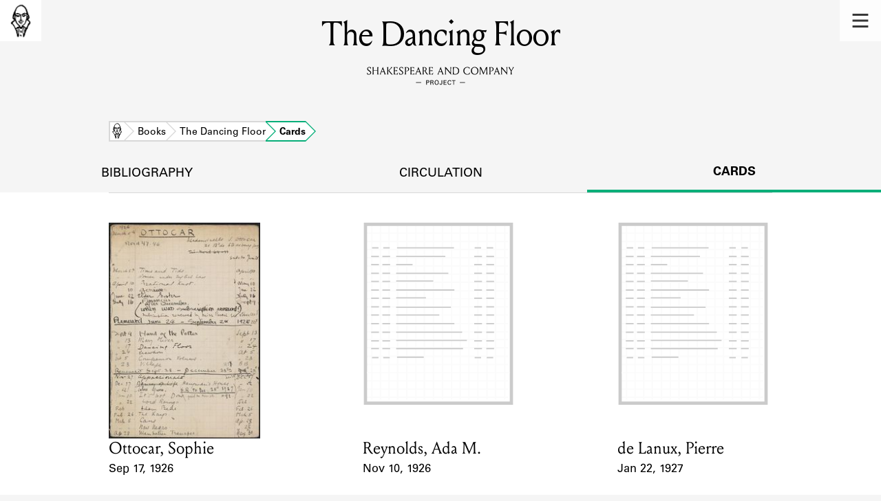

--- FILE ---
content_type: text/html; charset=utf-8
request_url: https://shakespeareandco.princeton.edu/books/buchan-dancing-floor/cards/
body_size: 4252
content:


<!DOCTYPE html>
<html lang="en" xmlns:schema="http://schema.org/" xmlns:og="http://ogp.me/ns#" class="no-js">
    <head>
        <!-- metadata -->
        <title>The Dancing Floor Cards · Library Holdings · Shakespeare and Company Project</title>
        <meta charset="utf-8">
        <meta name="viewport" content="width=device-width, initial-scale=1">
        <link rel="apple-touch-icon" sizes="180x180" href="/static/favicon/apple-touch-icon.png" />
        <link rel="icon" type="image/png" sizes="32x32" href="/static/favicon/favicon-32x32.png" />
        <link rel="icon" type="image/png" sizes="16x16" href="/static/favicon/favicon-16x16.png" />
        <link rel="manifest" href="/static/favicon/site.webmanifest" />
        <link rel="mask-icon" href="/static/favicon/safari-pinned-tab.svg" color="#E9E9E9" />
        <meta name="theme-color" content="#ffffff" />
        







<meta name="description" content="3 cards"/>



<meta name="citation_publisher" content="Center for Digital Humanities, Princeton University"/>
 
<meta name="citation_public_url" content="https://shakespeareandco.princeton.edu/books/buchan-dancing-floor/cards/" />





<meta property="og:title" content="Lending library cards that reference The Dancing Floor" />

<meta property="og:type" content="website" />

<meta property="og:description" content="3 cards"/>

<meta property="og:site_name" content="Shakespeare and Company Project"/>


<meta name="twitter:card" content="summary_large_image" />

<meta name="twitter:title" content="Lending library cards that reference The Dancing Floor"/>


<meta name="twitter:description" content="3 cards" />



 


  
    
    <meta property="og:image" content="https://iiif-cloud.princeton.edu/iiif/2/32%2F11%2F44%2F3211445456604f26802be4ccce47b278%2Fintermediate_file/full/1080,/0/default.jpg" />
    <meta name="twitter:image" content="https://iiif-cloud.princeton.edu/iiif/2/32%2F11%2F44%2F3211445456604f26802be4ccce47b278%2Fintermediate_file/full/1080,/0/default.jpg" />
    


<meta property="og:url" content="https://shakespeareandco.princeton.edu/books/buchan-dancing-floor/cards/" />
<meta name="twitter:url" content="https://shakespeareandco.princeton.edu/books/buchan-dancing-floor/cards/" />
<meta name="twitter:domain" content="shakespeareandco.princeton.edu" />
<meta name="twitter:site" content="@ShakesCoProject" />



        

        
        <script type="application/ld+json" nonce="H4O9TH2WcK3XKnpEejnwxg==">{
  "@context": {
    "brick": "https://brickschema.org/schema/Brick#",
    "csvw": "http://www.w3.org/ns/csvw#",
    "dc": "http://purl.org/dc/elements/1.1/",
    "dcam": "http://purl.org/dc/dcam/",
    "dcat": "http://www.w3.org/ns/dcat#",
    "dcmitype": "http://purl.org/dc/dcmitype/",
    "dcterms": "http://purl.org/dc/terms/",
    "doap": "http://usefulinc.com/ns/doap#",
    "foaf": "http://xmlns.com/foaf/0.1/",
    "geo": "http://www.opengis.net/ont/geosparql#",
    "odrl": "http://www.w3.org/ns/odrl/2/",
    "org": "http://www.w3.org/ns/org#",
    "owl": "http://www.w3.org/2002/07/owl#",
    "prof": "http://www.w3.org/ns/dx/prof/",
    "prov": "http://www.w3.org/ns/prov#",
    "qb": "http://purl.org/linked-data/cube#",
    "rdf": "http://www.w3.org/1999/02/22-rdf-syntax-ns#",
    "rdfs": "http://www.w3.org/2000/01/rdf-schema#",
    "schema": "https://schema.org/",
    "schema1": "http://schema.org/",
    "sh": "http://www.w3.org/ns/shacl#",
    "skos": "http://www.w3.org/2004/02/skos/core#",
    "sosa": "http://www.w3.org/ns/sosa/",
    "ssn": "http://www.w3.org/ns/ssn/",
    "time": "http://www.w3.org/2006/time#",
    "vann": "http://purl.org/vocab/vann/",
    "void": "http://rdfs.org/ns/void#",
    "wgs": "https://www.w3.org/2003/01/geo/wgs84_pos#",
    "xsd": "http://www.w3.org/2001/XMLSchema#"
  },
  "@graph": [
    {
      "@id": "https://shakespeareandco.princeton.edu/books/buchan-dancing-floor/cards/",
      "@type": "schema1:WebPage",
      "schema1:breadcrumb": {
        "@id": "_:Nfe48aec306134f10b44bf343228c756b"
      }
    },
    {
      "@id": "_:Nfe48aec306134f10b44bf343228c756b",
      "@type": "schema1:BreadcrumbList",
      "schema1:itemListElement": [
        {
          "@id": "_:N9ba1322013ed455db72b6781b852a932"
        },
        {
          "@id": "_:N2a51be5b91724323bd86057be627e1ca"
        },
        {
          "@id": "_:N73d4920132924fdf8560ee6ac86b50ef"
        },
        {
          "@id": "_:N094325f03113428391fd4b7e4ec442a9"
        }
      ]
    },
    {
      "@id": "_:N9ba1322013ed455db72b6781b852a932",
      "@type": "schema1:ListItem",
      "schema1:item": "https://shakespeareandco.princeton.edu/books/",
      "schema1:name": "Books",
      "schema1:position": 2
    },
    {
      "@id": "_:N2a51be5b91724323bd86057be627e1ca",
      "@type": "schema1:ListItem",
      "schema1:item": "https://shakespeareandco.princeton.edu/books/buchan-dancing-floor/",
      "schema1:name": "The Dancing Floor",
      "schema1:position": 3
    },
    {
      "@id": "_:N73d4920132924fdf8560ee6ac86b50ef",
      "@type": "schema1:ListItem",
      "schema1:item": "https://shakespeareandco.princeton.edu/",
      "schema1:name": "Home",
      "schema1:position": 1
    },
    {
      "@id": "_:N094325f03113428391fd4b7e4ec442a9",
      "@type": "schema1:ListItem",
      "schema1:item": "https://shakespeareandco.princeton.edu/books/buchan-dancing-floor/cards/",
      "schema1:name": "Cards",
      "schema1:position": 4
    }
  ]
}</script>
        
        <!-- analytics -->
        
            

<script async src="https://www.googletagmanager.com/gtag/js?id=G-H1FNDPYCC6"></script>
<script nonce="H4O9TH2WcK3XKnpEejnwxg==">
  
    window.dataLayer = window.dataLayer || [];
    function gtag(){dataLayer.push(arguments);}
    gtag('js', new Date());

    gtag('config', 'G-H1FNDPYCC6');
</script>

        
        <!-- styles -->
        
        
        <link href="/static/css/main-bfffd963f93d1c02d2e2.min.css" rel="stylesheet" />
        <link href="/static/css/print-bfffd963f93d1c02d2e2.min.css" rel="stylesheet"  media="print" />
        
        <!-- scripts -->
        <script src="/static/js/main-bfffd963f93d1c02d2e2.min.js" ></script>
        
<script src="/static/js/activities-bfffd963f93d1c02d2e2.min.js" ></script>

        

<script defer data-domain="shakespeareandco.princeton.edu" src="https://plausible.io/js/script.file-downloads.hash.outbound-links.js "></script>


    </head>
    <body>
        


        
<nav id="main-nav" aria-label="header">
    <ul class="corners">
        <li class="home square">
            <a href="/" aria-label="home">
                <img src="/static/img/logo/SCo_logo_graphic.png" alt="Shakespeare & Company">
            </a>
        </li>
        <li class="menu square">
            <a id="open-main-menu" href="#main-menu" role="button">
                <img src="/static/img/icons/Menu.svg" alt="Open main menu">
            </a>
        </li>
    </ul>
    <ul id="main-menu" aria-label="primary navigation" aria-hidden="true">
        <li class="menu square">
            <a id="close-main-menu" href="#" role="button">
                <img src="/static/img/icons/Delete.svg" alt="Close main menu">
            </a>
        </li>
        
            <li>
                <a href="/members/">
                    <span class="title">Members</span>
                    <span class="subtitle">Learn about the members of the lending library.</span>
                </a>
            </li>
        
            <li>
                <a href="/books/">
                    <span class="title">Books</span>
                    <span class="subtitle">Explore the lending library holdings.</span>
                </a>
            </li>
        
            <li>
                <a href="/analysis/">
                    <span class="title">Discoveries</span>
                    <span class="subtitle">Learn about the Shakespeare and Company community.</span>
                </a>
            </li>
        
            <li>
                <a href="/sources/">
                    <span class="title">Sources</span>
                    <span class="subtitle">Learn about the lending library cards, logbooks, and address books.</span>
                </a>
            </li>
        
            <li>
                <a href="/about/">
                    <span class="title">About</span>
                    <span class="subtitle">Learn about the Shakespeare and Company Project.</span>
                </a>
            </li>
        
    </ul>
</nav>
        

<header id="page-header" class="detail">
    <img class="bookmark" src="/static/img/headers/header-bookmark.svg" alt="">
    <h1>The Dancing Floor</h1>
    <img class="logotype" src="/static/img/logo/SCo_logo_text.svg" alt="Shakespeare and Company Project">
    <p class="tagline"></p>
    <img class="chevron" src="/static/img/icons/chevron_down.png" alt="">
</header>


        <main class="tabbed white">
        


<nav class="breadcrumbs">
    <ol>
        
            <li class="home">
            
                <a href="https://shakespeareandco.princeton.edu/">Home</a>
            
            </li>
        
            <li >
            
                <a href="https://shakespeareandco.princeton.edu/books/">Books</a>
            
            </li>
        
            <li >
            
                <a href="https://shakespeareandco.princeton.edu/books/buchan-dancing-floor/">The Dancing Floor</a>
            
            </li>
        
            <li >
             
                <span>Cards</span>
            
            </li>
        
    </ol>
</nav>
<nav class="tabs" aria-label="tabs">
    <li class="tab">
        <a href="/books/buchan-dancing-floor/">bibliography</a>
    </li>
    <li class="tab">
        <a href="/books/buchan-dancing-floor/circulation/">circulation</a>
    </li>
    <li class="tab" aria-selected="true">
        <a href="/books/buchan-dancing-floor/cards/">cards</a>
    </li>
</nav>

<section class="book-cards">
    
    <ol class="card-results">
    
    <li class="card result">
        
        <a href="/members/ottocar-sophie/cards/4068728b-3ff6-48e9-acf9-a7cb66465109/#e22849"
            aria-label="1926 lending card for Ottocar, Sophie">
                
                <picture>
                  
                    <source srcset="https://iiif-cloud.princeton.edu/iiif/2/32%2F11%2F44%2F3211445456604f26802be4ccce47b278%2Fintermediate_file/full/225,/0/default.jpg, https://iiif-cloud.princeton.edu/iiif/2/32%2F11%2F44%2F3211445456604f26802be4ccce47b278%2Fintermediate_file/full/450,/0/default.jpg 2x">
                    <img src="https://iiif-cloud.princeton.edu/iiif/2/32%2F11%2F44%2F3211445456604f26802be4ccce47b278%2Fintermediate_file/full/225,/0/default.jpg" alt="" loading="lazy">
                  
                </picture>

                <dl>
                    <dt class="name">Card Holder</dt>
                    
                    <dd class="name">Ottocar, Sophie</dd>
                    

                    <dt class="card-dates">Event Date</dt>
                    <dd class="card-dates">Sep 17, 1926</dd>
                </dl>
        </a>
        
    </li>
    
    <li class="card result">
        
        <a href="/members/reynolds-ada/cards/5687d95a-79d2-4675-a7b1-9cba5ebaf522/#e25405"
            aria-label="1926 lending card for Reynolds, Ada M.">
                
                <picture>
                  
                    <source srcset="https://iiif.princeton.edu/loris/figgy_prod/80%2F2e%2F42%2F802e42f2392a44d4a01335e66adf9641%2Fintermediate_file.jp2/full/225,/0/default.jpg, https://iiif.princeton.edu/loris/figgy_prod/80%2F2e%2F42%2F802e42f2392a44d4a01335e66adf9641%2Fintermediate_file.jp2/full/450,/0/default.jpg 2x">
                    <img src="https://iiif.princeton.edu/loris/figgy_prod/80%2F2e%2F42%2F802e42f2392a44d4a01335e66adf9641%2Fintermediate_file.jp2/full/225,/0/default.jpg" alt="" loading="lazy">
                  
                </picture>

                <dl>
                    <dt class="name">Card Holder</dt>
                    
                    <dd class="name">Reynolds, Ada M.</dd>
                    

                    <dt class="card-dates">Event Date</dt>
                    <dd class="card-dates">Nov 10, 1926</dd>
                </dl>
        </a>
        
    </li>
    
    <li class="card result">
        
        <a href="/members/lanux-pierre-de/cards/4b2e0c87-cd09-4b7e-9658-5bdb3f88b986/#e18703"
            aria-label="1927 lending card for de Lanux, Pierre">
                
                <picture>
                  
                    <source srcset="https://iiif.princeton.edu/loris/figgy_prod/d5%2F0d%2F32%2Fd50d325b995f4426af962cc245d639cd%2Fintermediate_file.jp2/full/225,/0/default.jpg, https://iiif.princeton.edu/loris/figgy_prod/d5%2F0d%2F32%2Fd50d325b995f4426af962cc245d639cd%2Fintermediate_file.jp2/full/450,/0/default.jpg 2x">
                    <img src="https://iiif.princeton.edu/loris/figgy_prod/d5%2F0d%2F32%2Fd50d325b995f4426af962cc245d639cd%2Fintermediate_file.jp2/full/225,/0/default.jpg" alt="" loading="lazy">
                  
                </picture>

                <dl>
                    <dt class="name">Card Holder</dt>
                    
                    <dd class="name">de Lanux, Pierre</dd>
                    

                    <dt class="card-dates">Event Date</dt>
                    <dd class="card-dates">Jan 22, 1927</dd>
                </dl>
        </a>
        
    </li>
    
    </ol>
    

    

    

</section>

        </main>
        
<footer id="page-footer">
    <div class="nav-logos">
        <nav aria-label="footer">
            <ul class="primary" aria-label="primary navigation">
                <li><a href="/">Home</a></li>
                
                
                    <li><a href="/members/">Members</a></li>
                
                    <li><a href="/books/">Books</a></li>
                
                    <li><a href="/analysis/">Discoveries</a></li>
                
                    <li><a href="/sources/">Sources</a></li>
                
                    <li><a href="/about/">About</a></li>
                
                </ul>
            <ul class="secondary" aria-label="secondary navigation">
                
                    <li><a href="/about/contact/">Contact Us</a></li>
                
                    <li><a href="/about/faq/">Frequently Asked Questions</a></li>
                
                    <li><a href="/about/data/">Data Export</a></li>
                
                    <li><a href="/about/technical/">Technical</a></li>
                
                    <li><a href="/about/cite/">How to Cite</a></li>
                
                    <li><a href="/about/citations/">Citations</a></li>
                
                    <li><a href="/about/press-and-media/">Press and Media</a></li>
                
                    <li><a href="/about/credits/">Credits</a></li>
                
            </ul>
        </nav>
        <a id="sco-logo" href="/">
            <img src="/static/img/logo/SCo_logo_vert.png" alt="Shakespeare and Company Project">
        </a>
        <div class="logos-social">
            <div class="logos">
                <a id="pu-logo" href="https://www.princeton.edu/">
                    <img src="/static/img/logo/pu-logo-footer.svg" alt="Princeton University">
                </a>
                <a id="cdh-logo" href="https://cdh.princeton.edu/">
                    <img src="/static/img/logo/cdh-logo.svg" alt="The Center for Digital Humanities at Princeton">
                </a>
            </div>
            <div class="social">
                <a id="twitter" href="https://twitter.com/ShakesCoProject">
                    <img src="/static/img/icons/twitter.svg" alt="Twitter">
                </a>
                <a id="instagram" href="https://www.instagram.com/shakespeareandcoproject/">
                    <img src="/static/img/icons/instagram.svg" alt="Instagram">
                </a>
            </div>
        </div>
    </div>
    <div class="links">
        <span class="issn">ISSN: 2769-3996</span>
        <a href="https://github.com/Princeton-CDH/mep-django" id="sw-version">v. 1.10.0</a>

        <a href="https://accessibility.princeton.edu/accessibility-assistance" id="a11y-assist">Accessibility Assistance</a>
        <span id="copyright">&copy;2026 Trustees of Princeton University</span>
    </div>
</footer>
        
    </body>
</html>


--- FILE ---
content_type: image/svg+xml
request_url: https://shakespeareandco.princeton.edu/static/img/icons/missing-card.svg
body_size: 2301
content:
<?xml version="1.0" encoding="UTF-8"?>
<svg width="346px" height="423px" viewBox="0 0 346 423" version="1.1" xmlns="http://www.w3.org/2000/svg" xmlns:xlink="http://www.w3.org/1999/xlink">
    <!-- Generator: Sketch 55.2 (78181) - https://sketchapp.com -->
    <title>Group 28</title>
    <desc>Created with Sketch.</desc>
    <g id="Page-1" stroke="none" stroke-width="1" fill="none" fill-rule="evenodd" opacity="0.2">
        <g id="Card-Image-Viewer-–-missing-card-–-Desktop" transform="translate(-339.000000, -451.000000)">
            <g id="Group-28" transform="translate(339.000000, 451.000000)">
                <polygon id="Fill-79" fill="#FFFFFF" points="4 419 342 419 342 4 4 4"></polygon>
                <polygon id="Fill-80" fill="#EEEEEE" points="4 197 335 197 335 194 4 194"></polygon>
                <polygon id="Fill-81" fill="#EEEEEE" points="4 160 335 160 335 157 4 157"></polygon>
                <polygon id="Fill-82" fill="#EEEEEE" points="4 177.9925 335 177.9925 335 175.0075 4 175.0075"></polygon>
                <polygon id="Fill-83" fill="#EEEEEE" points="4 139.9925 335 139.9925 335 137.0075 4 137.0075"></polygon>
                <polygon id="Fill-84" fill="#EEEEEE" points="4 387.9925 335 387.9925 335 385.0075 4 385.0075"></polygon>
                <polygon id="Fill-85" fill="#EEEEEE" points="4 406.9925 335 406.9925 335 404.0075 4 404.0075"></polygon>
                <polygon id="Fill-86" fill="#EEEEEE" points="4 311.9925 335 311.9925 335 309.0075 4 309.0075"></polygon>
                <polygon id="Fill-87" fill="#EEEEEE" points="4 272.9925 335 272.9925 335 270.0075 4 270.0075"></polygon>
                <polygon id="Fill-88" fill="#EEEEEE" points="4 236 335 236 335 233 4 233"></polygon>
                <polygon id="Fill-89" fill="#EEEEEE" points="4 120.9925 335 120.9925 335 118.0075 4 118.0075"></polygon>
                <polygon id="Fill-90" fill="#EEEEEE" points="4 82.9925 335 82.9925 335 80.0075 4 80.0075"></polygon>
                <polygon id="Fill-91" fill="#EEEEEE" points="4 64 335 64 335 61 4 61"></polygon>
                <polygon id="Fill-92" fill="#EEEEEE" points="4 44.9925 335 44.9925 335 42.0075 4 42.0075"></polygon>
                <polygon id="Fill-93" fill="#EEEEEE" points="241.9925 411 245.0075 411 245.0075 4 241.9925 4"></polygon>
                <polygon id="Fill-94" fill="#EEEEEE" points="4 369 335 369 335 366 4 366"></polygon>
                <polygon id="Fill-95" fill="#EEEEEE" points="36.9925 411 40.0075 411 40.0075 4 36.9925 4"></polygon>
                <polygon id="Fill-96" fill="#EEEEEE" points="17 411 20 411 20 4 17 4"></polygon>
                <polygon id="Fill-97" fill="#EEEEEE" points="57 411 60 411 60 4 57 4"></polygon>
                <polygon id="Fill-98" fill="#EEEEEE" points="77 411 80 411 80 4 77 4"></polygon>
                <polygon id="Fill-99" fill="#EEEEEE" points="324.9925 411 328.0075 411 328.0075 4 324.9925 4"></polygon>
                <polygon id="Fill-100" fill="#EEEEEE" points="97.9925 411 101.0075 411 101.0075 4 97.9925 4"></polygon>
                <polygon id="Fill-101" fill="#EEEEEE" points="139 411 142 411 142 4 139 4"></polygon>
                <polygon id="Fill-102" fill="#EEEEEE" points="180.9925 411 184.0075 411 184.0075 4 180.9925 4"></polygon>
                <polygon id="Fill-103" fill="#EEEEEE" points="222 411 225 411 225 4 222 4"></polygon>
                <polygon id="Fill-104" fill="#EEEEEE" points="262.9925 411 266.0075 411 266.0075 4 262.9925 4"></polygon>
                <polygon id="Fill-105" fill="#EEEEEE" points="284 411 287 411 287 4 284 4"></polygon>
                <polygon id="Fill-106" fill="#EEEEEE" points="304 411 307 411 307 4 304 4"></polygon>
                <polygon id="Fill-107" fill="#EEEEEE" points="4 331 335 331 335 328 4 328"></polygon>
                <polygon id="Fill-108" fill="#EEEEEE" points="4 291.9925 335 291.9925 335 289.0075 4 289.0075"></polygon>
                <polygon id="Fill-109" fill="#EEEEEE" points="119 411 122 411 122 4 119 4"></polygon>
                <polygon id="Fill-110" fill="#EEEEEE" points="4 254.9925 335 254.9925 335 252.0075 4 252.0075"></polygon>
                <polygon id="Fill-111" fill="#EEEEEE" points="4 102 335 102 335 99 4 99"></polygon>
                <polygon id="Fill-112" fill="#EEEEEE" points="160 411 163 411 163 4 160 4"></polygon>
                <polygon id="Fill-113" fill="#EEEEEE" points="4 215.9925 335 215.9925 335 213.0075 4 213.0075"></polygon>
                <polygon id="Fill-114" fill="#EEEEEE" points="4 26 335 26 335 23 4 23"></polygon>
                <polygon id="Fill-115" fill="#EEEEEE" points="202 411 205 411 205 4 202 4"></polygon>
                <path d="M7.51096253,415.484276 L338.489037,415.484276 L338.489037,7.51572439 L7.51096253,7.51572439 L7.51096253,415.484276 Z M0,423 L346,423 L346,0 L0,0 L0,423 Z" id="Fill-116" fill="#000000"></path>
                <polygon id="Fill-117" fill="#000000" points="77 60 209 60 209 57 77 57"></polygon>
                <polygon id="Fill-118" fill="#000000" points="19 60 34 60 34 57 19 57"></polygon>
                <polygon id="Fill-119" fill="#000000" points="257 60 272 60 272 57 257 57"></polygon>
                <polygon id="Fill-120" fill="#000000" points="45 60 60 60 60 57 45 57"></polygon>
                <polygon id="Fill-121" fill="#000000" points="285 60 300 60 300 57 285 57"></polygon>
                <polygon id="Fill-122" fill="#000000" points="75 80 189 80 189 77 75 77"></polygon>
                <polygon id="Fill-123" fill="#000000" points="17 80 35 80 35 77 17 77"></polygon>
                <polygon id="Fill-124" fill="#000000" points="256 80 274 80 274 77 256 77"></polygon>
                <polygon id="Fill-125" fill="#000000" points="43 80 61 80 61 77 43 77"></polygon>
                <polygon id="Fill-126" fill="#000000" points="284 80 302 80 302 77 284 77"></polygon>
                <polygon id="Fill-127" fill="#000000" points="75 99 113 99 113 96 75 96"></polygon>
                <polygon id="Fill-128" fill="#000000" points="17 99 35 99 35 96 17 96"></polygon>
                <polygon id="Fill-129" fill="#000000" points="256 99 274 99 274 96 256 96"></polygon>
                <polygon id="Fill-130" fill="#000000" points="43 99 61 99 61 96 43 96"></polygon>
                <polygon id="Fill-131" fill="#000000" points="284 99 302 99 302 96 284 96"></polygon>
                <polygon id="Fill-132" fill="#000000" points="75 118.9925 196 118.9925 196 116.0075 75 116.0075"></polygon>
                <polygon id="Fill-133" fill="#000000" points="17 119 35 119 35 116 17 116"></polygon>
                <polygon id="Fill-134" fill="#000000" points="256 118.9925 274 118.9925 274 116.0075 256 116.0075"></polygon>
                <polygon id="Fill-135" fill="#000000" points="43 119 61 119 61 116 43 116"></polygon>
                <polygon id="Fill-136" fill="#000000" points="284 119 302 119 302 116 284 116"></polygon>
                <polygon id="Fill-137" fill="#000000" points="75 136.9925 161 136.9925 161 134.0075 75 134.0075"></polygon>
                <polygon id="Fill-138" fill="#000000" points="17 138 35 138 35 135 17 135"></polygon>
                <polygon id="Fill-139" fill="#000000" points="256 137.9925 274 137.9925 274 135.0075 256 135.0075"></polygon>
                <polygon id="Fill-140" fill="#000000" points="43 138 61 138 61 135 43 135"></polygon>
                <polygon id="Fill-141" fill="#000000" points="284 138 302 138 302 135 284 135"></polygon>
                <polygon id="Fill-142" fill="#000000" points="75 157.9925 210 157.9925 210 155.0075 75 155.0075"></polygon>
                <polygon id="Fill-143" fill="#000000" points="17 157.9925 35 157.9925 35 155.0075 17 155.0075"></polygon>
                <polygon id="Fill-144" fill="#000000" points="256 157.9925 274 157.9925 274 155.0075 256 155.0075"></polygon>
                <polygon id="Fill-145" fill="#000000" points="43 157.9925 61 157.9925 61 155.0075 43 155.0075"></polygon>
                <polygon id="Fill-146" fill="#000000" points="284 157.9925 302 157.9925 302 155.0075 284 155.0075"></polygon>
                <polygon id="Fill-147" fill="#000000" points="75 175.9925 144 175.9925 144 173.0075 75 173.0075"></polygon>
                <polygon id="Fill-148" fill="#000000" points="17 176.9925 35 176.9925 35 174.0075 17 174.0075"></polygon>
                <polygon id="Fill-149" fill="#000000" points="256 176.9925 274 176.9925 274 174.0075 256 174.0075"></polygon>
                <polygon id="Fill-150" fill="#000000" points="43 176.9925 61 176.9925 61 174.0075 43 174.0075"></polygon>
                <polygon id="Fill-151" fill="#000000" points="284 176.9925 302 176.9925 302 174.0075 284 174.0075"></polygon>
                <polygon id="Fill-152" fill="#000000" points="75 197.9925 202 197.9925 202 195.0075 75 195.0075"></polygon>
                <polygon id="Fill-153" fill="#000000" points="17 196.9925 35 196.9925 35 194.0075 17 194.0075"></polygon>
                <polygon id="Fill-154" fill="#000000" points="256 196.9925 274 196.9925 274 194.0075 256 194.0075"></polygon>
                <polygon id="Fill-155" fill="#000000" points="43 196.9925 61 196.9925 61 194.0075 43 194.0075"></polygon>
                <polygon id="Fill-156" fill="#000000" points="284 196.9925 302 196.9925 302 194.0075 284 194.0075"></polygon>
                <polygon id="Fill-157" fill="#000000" points="75 215.9925 175 215.9925 175 213.0075 75 213.0075"></polygon>
                <polygon id="Fill-158" fill="#000000" points="17 215.9925 35 215.9925 35 213.0075 17 213.0075"></polygon>
                <polygon id="Fill-159" fill="#000000" points="256 215.9925 274 215.9925 274 213.0075 256 213.0075"></polygon>
                <polygon id="Fill-160" fill="#000000" points="43 215.9925 61 215.9925 61 213.0075 43 213.0075"></polygon>
                <polygon id="Fill-161" fill="#000000" points="284 215.9925 302 215.9925 302 213.0075 284 213.0075"></polygon>
                <polygon id="Fill-162" fill="#000000" points="75 235.9925 210 235.9925 210 233.0075 75 233.0075"></polygon>
                <polygon id="Fill-163" fill="#000000" points="17 235.9925 35 235.9925 35 233.0075 17 233.0075"></polygon>
                <polygon id="Fill-164" fill="#000000" points="256 235.9925 274 235.9925 274 233.0075 256 233.0075"></polygon>
                <polygon id="Fill-165" fill="#000000" points="43 235.9925 61 235.9925 61 233.0075 43 233.0075"></polygon>
                <polygon id="Fill-166" fill="#000000" points="284 235.9925 302 235.9925 302 233.0075 284 233.0075"></polygon>
                <polygon id="Fill-167" fill="#000000" points="75 255.9925 228 255.9925 228 253.0075 75 253.0075"></polygon>
                <polygon id="Fill-168" fill="#000000" points="17 255.9925 35 255.9925 35 253.0075 17 253.0075"></polygon>
                <polygon id="Fill-169" fill="#000000" points="256 255.9925 274 255.9925 274 253.0075 256 253.0075"></polygon>
                <polygon id="Fill-170" fill="#000000" points="43 255.9925 61 255.9925 61 253.0075 43 253.0075"></polygon>
                <polygon id="Fill-171" fill="#000000" points="284 255.9925 302 255.9925 302 253.0075 284 253.0075"></polygon>
                <polygon id="Fill-172" fill="#000000" points="75 275 239 275 239 272 75 272"></polygon>
                <polygon id="Fill-173" fill="#000000" points="17 275.9925 35 275.9925 35 273.0075 17 273.0075"></polygon>
                <polygon id="Fill-174" fill="#000000" points="256 275.9925 274 275.9925 274 273.0075 256 273.0075"></polygon>
                <polygon id="Fill-175" fill="#000000" points="43 275.9925 61 275.9925 61 273.0075 43 273.0075"></polygon>
                <polygon id="Fill-176" fill="#000000" points="284 275.9925 302 275.9925 302 273.0075 284 273.0075"></polygon>
                <polygon id="Fill-177" fill="#000000" points="75 294 230 294 230 291 75 291"></polygon>
                <polygon id="Fill-178" fill="#000000" points="17 294 35 294 35 291 17 291"></polygon>
                <polygon id="Fill-179" fill="#000000" points="256 294 274 294 274 291 256 291"></polygon>
                <polygon id="Fill-180" fill="#000000" points="43 294 61 294 61 291 43 291"></polygon>
                <polygon id="Fill-181" fill="#000000" points="284 294 302 294 302 291 284 291"></polygon>
                <polygon id="Fill-182" fill="#000000" points="77 313.9925 139 313.9925 139 311.0075 77 311.0075"></polygon>
                <polygon id="Fill-183" fill="#000000" points="19 314.9925 34 314.9925 34 312.0075 19 312.0075"></polygon>
                <polygon id="Fill-184" fill="#000000" points="257 314.9925 272 314.9925 272 312.0075 257 312.0075"></polygon>
                <polygon id="Fill-185" fill="#000000" points="45 314.9925 60 314.9925 60 312.0075 45 312.0075"></polygon>
                <polygon id="Fill-186" fill="#000000" points="285 314.9925 300 314.9925 300 312.0075 285 312.0075"></polygon>
                <polygon id="Fill-45" fill="#EEEEEE" points="7 350 338 350 338 347 7 347"></polygon>
            </g>
        </g>
    </g>
</svg>